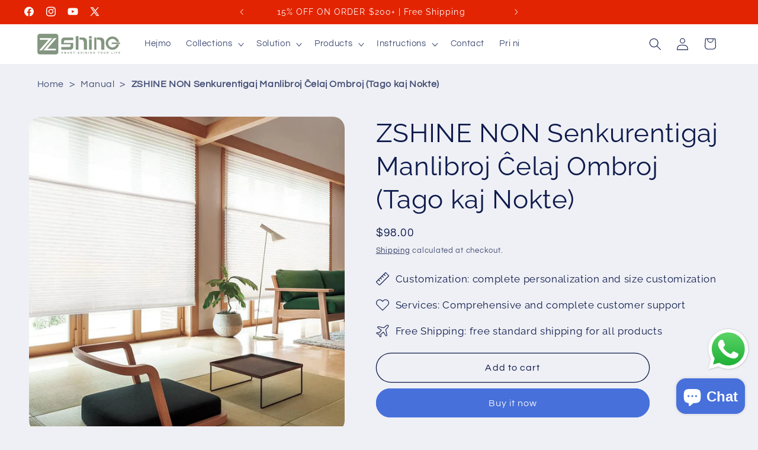

--- FILE ---
content_type: application/javascript
request_url: https://rto-study.oss-us-west-1.aliyuncs.com/trackify/2023-09-04/04659da4-742e-40d3-ac50-85a8c49286da.zshinehome.js?shop=zshinehome.myshopify.com
body_size: 932
content:
(function () {window.omnitrackInit||(function(d) {var h=d.getElementsByTagName('head')[0]; var c=d.createElement('script');c.async=true;c.type='text/javascript';c.charset='utf-8';c.src='https://rto-study.oss-us-west-1.aliyuncs.com/scripts/omnitrack-lately.js';h.appendChild(c);c.onload=function(){window.omnitrackInit([{"apiUrl":"https://omnitrack-event-api.rto.ai","delayExecTime":null,"enableCapi":1,"includeShoppingCharges":0,"eventList":"PageView,ViewCategory,ViewContent,AddToCart,ViewCart,InitiateCheckout,Purchase,UTMtagging,CustomAdvanceMatching","pixelId":"1288540155060996","platform":"Facebook Pixel","targetAreaContext":null,"targetAreaType":"Entire Store","purchaseCovert":false,"purchaseCovertName":"purchase","uploadProductPricePercentage":"100","uploadProductPrice":true,"eventBuilder":[],"integratePrivy":null,"channelSetting":{},"webPixelId":"gid://shopify/WebPixel/13467783","userModule":[]}]);}})(document);})();